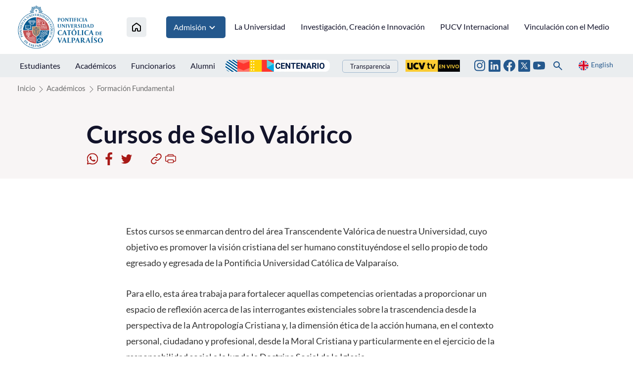

--- FILE ---
content_type: text/html; charset=utf-8
request_url: https://www.pucv.cl/pucv/academicos/formacion-fundamental/cursos-de-sello-valorico
body_size: 8149
content:
<!DOCTYPE HTML>
<html lang="es-CL">
    <head>
        <!-- Meta tags -->
        

<!-- 20150703200119 -->
<title>Cursos de Sello Valórico | Pontificia Universidad Católica de Valparaíso</title>
<meta name="robots" content="index,follow,noodp,noydir">
<meta charset="utf-8">
<meta name="description" content="">
<link rel="canonical" href="https://www.pucv.cl/pucv/academicos/formacion-fundamental/cursos-de-sello-valorico">
<!-- utiles -->
<meta name="viewport" content="width=device-width, initial-scale=1.0">
<meta name="HandheldFriendly" content="True">
<meta name="format-detection" content="telephone=no">
<meta http-equiv="X-UA-Compatible" content="IE=edge">
<meta name="author" content="Pontificia Universidad Católica de Valparaíso" >
<link rel="shorcut icon" href="/favicon.ico" type="image/x-icon">
<link rel="icon" href="/favicon.ico" type="image/x-icon">
<!-- Meta tags Twitter-->
<meta name="twitter:card" content="summary_large_image">
<meta name="twitter:site" content="@https://twitter.com/pucv_cl">
<meta name="twitter:title" content="Cursos de Sello Valórico">
<meta name="twitter:description" content="">

  
 
<meta property="twitter:image" content="https://www.pucv.cl/pucv/imag/v1/default/default_600x450.jpg" />
 
<!-- Meta tags FB  -->
<meta property="og:url" content="https://www.pucv.cl/pucv/academicos/formacion-fundamental/cursos-de-sello-valorico">
<meta property="og:type" content="website">
<meta property="og:title" content="Cursos de Sello Valórico">
<meta property="og:description" content="">

  
 
<meta property="og:image" content="https://www.pucv.cl/pucv/imag/v1/default/default_600x450.jpg">
<meta property="og:image:width" content="600">
<meta property="og:image:height" content="450">
 
<script type="application/ld+json">
    {
        "@context": "https://schema.org/",
        "@type": "NewsArticle",
        "mainEntityOfPage": {
            "@type": "Webpage",
            "name": "Pontificia Universidad Católica de Valparaíso",
            "url": "https://www.pucv.cl/pucv/academicos/formacion-fundamental/cursos-de-sello-valorico"
        },
        "headline": "Cursos de Sello Valórico",
        "image": [
        
        ],
        "inLanguage": "es-ES",
        "datePublished": "",
        "author": {
            "@type": "Organization",
            "name": "Pontificia Universidad Católica de Valparaíso"
        },
        "publisher": {
            "@type": "Organization",
            "logo": {"@type": "ImageObject", "url": "https://www.pucv.cl/pucv/imag/v1/logos/logo_web_uta.png"},
            "name": "Pontificia Universidad Católica de Valparaíso",
            "sameAs": ["https://www.facebook.com/https://www.facebook.com/pucv.cl", "https://twitter.com/https://twitter.com/pucv_cl"]
        }
    }
</script>
        <!--CSS 2022-->
        <!-- Google Tag Manager -->
<script>(function(w,d,s,l,i){w[l]=w[l]||[];w[l].push({'gtm.start':
new Date().getTime(),event:'gtm.js'});var f=d.getElementsByTagName(s)[0],
j=d.createElement(s),dl=l!='dataLayer'?'&l='+l:'';j.async=true;j.src=
'https://www.googletagmanager.com/gtm.js?id='+i+dl;f.parentNode.insertBefore(j,f);
})(window,document,'script','dataLayer','GTM-T3PQ3WKK');</script>
<!-- End Google Tag Manager -->


<link href="/pucv/css/v2/css/main.css?v=2.0.24" rel="stylesheet" type="text/css">
<link href="/pucv/css/v2/css/gridpak.css?v=2.0.24" rel="stylesheet" type="text/css">
<link href="/pucv/css/v2/css/swiper.min.css?v=2.0.24" rel="stylesheet" type="text/css">
<link href="/pucv/css/v2/css/jquery.fancybox.min.css?v=2.0.24" rel="stylesheet" type="text/css">

        <link href="/pucv/css/v2/css/articulo.css" rel="stylesheet" type="text/css">
<link href="/pucv/css/v2/css/estilos_vtxt.css" rel="stylesheet" type="text/css">
    </head>
    <body class="articulo pucv2022">
        <!-- saltar al contenido-->
        <div class="access1">
            <a href="#contenido-ppal" tabindex="-1">Click acá para ir directamente al contenido</a>
        </div>
        <!--HEADER-->
        <!-- Google Tag Manager (noscript) -->
<noscript><iframe src="https://www.googletagmanager.com/ns.html?id=GTM-T3PQ3WKK"
height="0" width="0" style="display:none;visibility:hidden"></iframe></noscript>
<!-- End Google Tag Manager (noscript) -->

<header id="header" class="header">
    <!-- menú Escritorio -->
    <div class="desktop">
        <!-- navegación principal -->
        <div class="main-navbar">
            <div class="auxi">
                
                <!-- logo -->
                <figure class="cont-logo">
                    
                    <a href="/" target="_top">
                    
                        
                        <img src="/pucv/site/artic/20220615/imag/foto_0000000120220615160256/logo_header.png">
                        
                        
                    
                    </a>
                    
                </figure>
                <!-- /logo -->
                

                
                
                <!-- menú -->
                <nav class="nav nav-primary">
                    <ul class="cont-links">
                        
                        
                        <li class="home-link">
                            <a href="/" target="_top" title="Inicio">
                                <img src="/pucv/imag/v2/icon/ico_house.svg" alt="Icono home">
                            </a>
                        </li>
                        
                        
                
                
                
                
                
                
                    
                        
                        
                        <li class="admision">
                            
                            
                            <a href="#" onclick="return false;" target="_top" title="Admisión">Admisión
                                <img src="/pucv/imag/v2/icon/arrow_menu.svg" alt="">
                            </a>

                            <ul class="sub-menu">
                            
                                
                                <li><a href="https://www.pucv.cl/pucv/pregrado" target="_top" title="Pregrado">Pregrado</a></li>
                                
                            
                                
                                <li><a href="https://www.postgradospucv.cl/" target="_top" title="Postgrado">Postgrado</a></li>
                                
                            
                                
                                <li><a href="https://www.formacioncontinuapucv.cl/" target="_top" title="Formación Continua">Formación Continua</a></li>
                                
                            
                                
                            
                                
                            
                                
                            
                                
                            
                                
                            
                                
                            
                                
                            
                                
                            
                                
                            
                                
                            
                                
                            
                                
                            
                                
                            
                                
                            
                                
                            
                                
                            
                                
                            
                                
                            
                            </ul>
                            
                            
                            
                        </li>
                        
                        
                    
                    
                
                
                
                
                
                    
                    
                        
                        
                        <li>
                            <a href="/pucv/site/edic/base/port/universidad.html" target="_top" title="La Universidad">La Universidad</a>
                        </li>
                        
                        
                        
                    
                
                
                
                
                
                    
                    
                        
                        
                        <li>
                            <a href="https://www.pucv.cl/uuaa/site/edic/base/port/vinci.html" target="_top" title="Investigación, Creación e Innovación">Investigación, Creación e Innovación</a>
                        </li>
                        
                        
                        
                    
                
                
                
                
                
                    
                    
                        
                        
                        <li>
                            <a href="https://dgai.pucv.cl/" target="_top" title="PUCV Internacional">PUCV Internacional</a>
                        </li>
                        
                        
                        
                    
                
                
                
                
                
                    
                    
                        
                        
                        <li>
                            <a href="https://vinculacionpucv.cl/" target="_blank" title="Vinculación con el Medio">Vinculación con el Medio</a>
                        </li>
                        
                        
                        
                    
                
                
                    </ul>
                </nav>
                <!-- /menú -->
                
                
            </div>
        </div>
        <!-- /navegación principal -->
        <!-- Sub navegación -->
        <div class="sub-navbar">
            <div class="auxi">
                <nav class="nav nav-secondary">
                    <!-- links secundarios -->
                    
                        
                        <ul class="sub-links">
                        
                        
                            
                            
                                <li>
                                    
                                    
                                    
                                    <a href="https://estudiantespucv.cl/" target="_blank" title="Estudiantes">Estudiantes</a>
                                    
                                    
                                </li>
                            
                        
                        
                    
                        
                        
                            
                            
                                <li>
                                    
                                    
                                    
                                    <a href="/pucv/site/edic/base/port/academicos.html" target="_top" title="Académicos">Académicos</a>
                                    
                                    
                                </li>
                            
                        
                        
                    
                        
                        
                            
                            
                                <li>
                                    
                                    
                                    
                                    <a href="/pucv/site/edic/base/port/funcionarios.html" target="_top" title="Funcionarios">Funcionarios</a>
                                    
                                    
                                </li>
                            
                        
                        
                    
                        
                        
                            
                            
                                <li>
                                    
                                    
                                    
                                    <a href="https://alumni.pucv.cl/" target="_blank" title="Alumni">Alumni</a>
                                    
                                    
                                </li>
                            
                        
                        
                        </ul>
                        
                    
                    <div class="aright">
                        
                            
                                
                                
                                    
                                <ul class="banners-header">
                                    <li><a href="https://centenario.pucv.cl/" target="_blank"><img src="/pucv/site/artic/20250926/imag/foto_0000004520250926115021/2228x254.png"></a></li>
                                </ul>
                                    
                                    
                                             
                            
                                                
                        
                        
                            <ul class="links-int">
                                <li><a href="https://transparencia.pucv.cl/"  target="_blank">Transparencia</a></li>
                            </ul>
                        

                        
                            
                                
                                
                                    
                                    
                                        
                                <ul class="banners-header">
                                    <li><a href="https://ucvtv.cl/" target="_blank"><img src="/pucv/site/artic/20240902/imag/foto_0000000120240902132746/pucv-senal.gif"></a></li>
                                </ul>
                                        
                                        
                                    
                                             
                            
                        
                    
                        
                        
                        <ul class="rss">
                        
                        
                        
                            <li>
                                <a href="https://www.instagram.com/pucv_cl" target="_blank">
                                    <img src="/pucv/imag/v2/icon/ico_instagram.svg" title="Instagram">
                                </a>
                            </li>
                        
                        
                        
                        
                        
                        
                        
                            <li>
                                <a href="https://www.linkedin.com/school/266175/admin/feed/posts/" target="_top">
                                    <img src="/pucv/imag/v2/icon/ico_linkedin_top.svg" title="Linkedin">
                                </a>
                            </li>
                        
                        
                        
                        
                        
                        
                        
                            <li>
                                <a href="https://www.facebook.com/pucv.cl" target="_blank">
                                    <img src="/pucv/imag/v2/icon/ico_facebook.svg" title="Facebook">
                                </a>
                            </li>
                        
                        
                        
                        
                        
                        
                        
                            <li>
                                <a href="https://www.twitter.com/pucv_cl" target="_blank">
                                    <img src="/pucv/imag/v2/icon/icon_twitter_top.svg" title="Twitter">
                                </a>
                            </li>
                        
                        
                        
                        
                        
                        
                        
                            <li>
                                <a href="https://www.youtube.com/user/pucvprensa" target="_blank">
                                    <img src="/pucv/imag/v2/icon/ico_youtube.svg" title="Youtube">
                                </a>
                            </li>
                        
                        
                        
                        </ul>
                        
                        
                        <div class="box-buscador">
                            <!--formulario-->
<form class="search-cont" id="buscar_simple" method="get" action="/cgi-bin/prontus_search.cgi">
    <input type="hidden" name="search_prontus" value="pucv" />
    <input type="hidden" name="search_tmp" value="search.html" />
    <input type="hidden" name="search_modo" value="and" />
    <input type="hidden" name="search_orden" value="cro" />
    <input type="hidden" name="search_resxpag" value="10" />
    <input type="hidden" name="search_maxpags" value="20" />
    <input type="hidden" name="search_form" value="yes" />
    <div class="search-wrapper">
        <div class="input-holder">
            <input type="text" name="search_texto" placeholder="Ingresa tu búsqueda" class="search-input">
            <button class="search-icon btn">
                <span class="ic-search"></span>
            </button>
            <!-- icono despliegue buscador -->
            <div class="search-icon ic " onclick="addClass('.search-wrapper', 'active')">
                <span class="ic-search"></span>
            </div>
            <!-- FIN icono despliegue buscador -->
        </div>
        <!-- icono cierre buscador -->
        <span class="close" onclick="removeClass('.search-wrapper', 'active')">
            <i class="fa-solid fa-xmark"></i>
        </span>
        <!-- FIN icono cierre buscador -->
    </div>
</form>
<!--/formulario--> 

<script type="text/javascript">
    function addClass(el, className) {
        var el = document.querySelectorAll(el);

        for (i = 0; i < el.length; i++) {
            if (el.classList) {
                el[i].classList.add(className);
            } else {
                el[i].className += ' ' + className;
            }
        }
    }

    function removeClass(el, className) {
        var el = document.querySelectorAll(el);

        for (i = 0; i < el.length; i++) {

            if (el[i].classList) {
                el[i].classList.remove(className);
            } else {
                el[i].className = el.className.replace(new RegExp('(^|\\b)' + className.split(' ').join('|') + '(\\b|$)', 'gi'), ' ');
            }
        }
    }
</script>
                        </div>
                        <a href="#" class="idioma" onclick="Vistas.goEnglish();"><img src="/pucv/imag/v2/icon/ico_en.svg" alt=""><span>English</span></a>
                    </div>
                </nav>
                <!-- /menú -->
            </div>
            <div class="separa"></div>
        </div>
        <!-- /Sub navegación -->
    </div>
    <!-- FIN menú Escritorio -->
    <!-- menú móvil -->
    <div class="menu-responsive responsive ">
        
    
        <div class="top-bar">
            
            <!-- logo -->
            <figure class="cont-logo">
                
                <a href="/" target="_top">
                
                    
                    <img src="/pucv/site/artic/20220615/imag/foto_0000000120220615160256/logo_header.png">
                    
                    
                
                </a>
                
            </figure>
            <!-- /logo -->
            
            <div class="btns-sec">
                <input class="menu-btn" type="checkbox" id="menu-btn" />
                <label class="menu-icon" for="menu-btn"><span class="navicon"></span></label>
            </div>
        </div>
        <nav class="menu">
        
            
            <!-- menú -->
            <ul class="cont-links">
            
            
            
        
            
            
            
            
            
        
            
            
            
                <li>
                    
                    
                    
                    <a href="/pucv/site/edic/base/port/universidad.html" target="_top" title="La Universidad">La Universidad</a>
                    
                    
                </li>
            
            
            
        
            
            
            
                <li>
                    
                    
                    
                    <a href="https://www.pucv.cl/uuaa/site/edic/base/port/vinci.html" target="_top" title="Investigación, Creación e Innovación">Investigación, Creación e Innovación</a>
                    
                    
                </li>
            
            
            
        
            
            
            
                <li>
                    
                    
                    
                    <a href="https://dgai.pucv.cl/" target="_top" title="PUCV Internacional">PUCV Internacional</a>
                    
                    
                </li>
            
            
            
        
            
            
            
                <li>
                    
                    
                    
                    <a href="https://vinculacionpucv.cl/" target="_blank" title="Vinculación con el Medio">Vinculación con el Medio</a>
                    
                    
                </li>
            
            
            
            </ul>
            
        

        
            
        
            
            
            <ul class="cont-links admision">
                <li class="rot">Admisión</li>
                
                    
                    <li><a href="https://www.pucv.cl/pucv/pregrado" target="_top" title="Pregrado">Pregrado</a></li>
                    
                
                    
                    <li><a href="https://www.postgradospucv.cl/" target="_top" title="Postgrado">Postgrado</a></li>
                    
                
                    
                    <li><a href="https://www.formacioncontinuapucv.cl/" target="_top" title="Formación Continua">Formación Continua</a></li>
                    
                
                    
                
                    
                
                    
                
                    
                
                    
                
                    
                
                    
                
                    
                
                    
                
                    
                
                    
                
                    
                
                    
                
                    
                
                    
                
                    
                
                    
                
                    
                
            </ul>
            
            
        
            
        
            
        
            
        
            
        


            <ul class="sub-links">
            
            
                
                
                    <li>
                        
                        
                        
                        <a href="https://estudiantespucv.cl/" target="_blank" title="Estudiantes">Estudiantes</a>
                        
                        
                    </li>
                
            
            
            
                
                
                    <li>
                        
                        
                        
                        <a href="/pucv/site/edic/base/port/academicos.html" target="_top" title="Académicos">Académicos</a>
                        
                        
                    </li>
                
            
            
            
                
                
                    <li>
                        
                        
                        
                        <a href="/pucv/site/edic/base/port/funcionarios.html" target="_top" title="Funcionarios">Funcionarios</a>
                        
                        
                    </li>
                
            
            
            
                
                
                    <li>
                        
                        
                        
                        <a href="https://alumni.pucv.cl/" target="_blank" title="Alumni">Alumni</a>
                        
                        
                    </li>
                
            
            

            
                <li><a href="https://transparencia.pucv.cl/" target="_blank">Transparencia</a></li>
            
            </ul>
            <div class="separa"></div>
            <div class="bottom-menu">                

                <a href="#" title="" class="idioma" onclick="Vistas.goEnglish();"><img src="/pucv/imag/v2/icon/ico_en.svg" alt=""><span>English</span></a>
                
                
                <ul class="rss">
                
                
                
                    <li>
                        <a href="https://www.instagram.com/pucv_cl" target="_blank">
                            <img src="/pucv/imag/v2/icon/ico_instagram.svg" title="Instagram">
                        </a>
                    </li>
                
                
                
                
                
                
                
                    <li>
                        <a href="https://www.linkedin.com/school/266175/admin/feed/posts/" target="_top">
                            <img src="/pucv/imag/v2/icon/ico_linkedin_top.svg" title="Linkedin">
                        </a>
                    </li>
                
                
                
                
                
                
                
                    <li>
                        <a href="https://www.facebook.com/pucv.cl" target="_blank">
                            <img src="/pucv/imag/v2/icon/ico_facebook.svg" title="Facebook">
                        </a>
                    </li>
                
                
                
                
                
                
                
                    <li>
                        <a href="https://www.twitter.com/pucv_cl" target="_blank">
                            <img src="/pucv/imag/v2/icon/icon_twitter_top.svg" title="Twitter">
                        </a>
                    </li>
                
                
                
                
                
                
                
                    <li>
                        <a href="https://www.youtube.com/user/pucvprensa" target="_blank">
                            <img src="/pucv/imag/v2/icon/ico_youtube.svg" title="Youtube">
                        </a>
                    </li>
                
                
                
                </ul>
                
                
                
                
                    
                        
                        <ul class="banners-header">
                            <li><a href="https://centenario.pucv.cl/" target="_blank"><img src="/pucv/site/artic/20250926/imag/foto_0000004520250926115021/2228x254.png"></a></li>
                        </ul>
                        
                                                        
                    
                                 
                
                
                    
                        
                        
                            
                            <ul class="banners-header">
                                <li><a href="https://ucvtv.cl/" target="_blank"><img src="/pucv/site/artic/20240902/imag/foto_0000000120240902132746/pucv-senal.gif"></a></li>
                            </ul>
                            
                                                        
                    
                                
                <div class="box-buscador">
                    <!--formulario-->
<form id="buscar_simple" method="get" action="/cgi-bin/prontus_search.cgi">
    <input type="hidden" name="search_prontus" value="pucv" />
    <input type="hidden" name="search_tmp" value="search.html" />
    <input type="hidden" name="search_modo" value="and" />
    <input type="hidden" name="search_orden" value="cro" />
    <input type="hidden" name="search_resxpag" value="10" />
    <input type="hidden" name="search_maxpags" value="20" />
    <input type="hidden" name="search_form" value="yes" />
    <input type="text" name="search_texto" value="Buscar..." class="campo" onclick="this.value=''">
    <input type="image" src="/pucv/imag/v2/icon/ico_lupa.svg" value="Buscar" alt="Buscar" class="lupa">
</form>
<!--/formulario-->
                </div>
                <div class="separa"></div>
            </div>
        </nav>
    </div>
    <!-- FIN menú móvil -->
</header>
        <!--/HEADER-->
        <!--CONTENIDO-->
        <div class="main">
            <header class="enc-port enc-bg">
                <div class="auxi">
                    <!-- encabezado con botón -->
                    <div class="enc-nav">
                        <!--breadcrumbs-->
<div class="breadcrumbs">
    <span class="breadcrumb"><a href="/">Inicio</a></span>
    
        
    <span class="breadcrumb"><a href="/pucv/site/edic/base/port/academicos.html">Académicos</a></span>
        
        
        
        
    <span class="breadcrumb"><a href="/pucv/site/edic/base/port/pucv/academicos/formacion-fundamental/2015-06-26/134921.html">Formación Fundamental</a></span>
        
        
        
        
    
</div>
                    </div>
                    <!-- /FIN encabezado con botón -->
                    <div class="enc-main">
    
    <h1 id="#contenido-ppal">Cursos de Sello Valórico</h1>
    
    <script>
    var share_url = 'https://web.whatsapp.com/send?text=https://www.pucv.cl/pucv/academicos/formacion-fundamental/cursos-de-sello-valorico';
   if(/Android|webOS|iPhone|iPad|iPod|BlackBerry|IEMobile|Opera Mini/i.test(navigator.userAgent) ) {
      share_url = 'whatsapp://send?text=https://www.pucv.cl/pucv/academicos/formacion-fundamental/cursos-de-sello-valorico';
   }
</script>
<div class="toolbar">
    <!-- botones redes sociales -->
    <ul class="cont-share">
        <li class="rss">
            <figure><a href="#" class="wsp" onclick="window.open(share_url,'','width=555,height=330'); return false;">
                <img src="/pucv/imag/v2/icon/icon_wsp.svg" alt="">
            </a></figure>
        </li>
        <li class="rss">
            <figure><a href="#" class="face" onclick="window.open('https://www.facebook.com/sharer/sharer.php?u=https://www.pucv.cl/pucv/academicos/formacion-fundamental/cursos-de-sello-valorico','','width=555,height=330'); return false;">
                <img src="/pucv/imag/v2/icon/icon_facebook.svg" alt="">
            </a></figure>
        </li>
        <li class="rss last">
            <figure><a href="#" class="twitter" onclick="window.open('https://twitter.com/intent/tweet?text=Cursos de Sello Valórico&url='+ encodeURIComponent(document.title) + 'https://www.pucv.cl/pucv/academicos/formacion-fundamental/cursos-de-sello-valorico','','width=555,height=330'); return false;">
                <img src="/pucv/imag/v2/icon/icon_twitter.svg" alt="">
            </a></figure>
        </li>
        <li>
            <figure><a href="#" class="link" onclick="Utiles.copiarEnlace('https://www.pucv.cl/pucv/academicos/formacion-fundamental/cursos-de-sello-valorico'); return false;">
                <img src="/pucv/imag/v2/icon/icon_link.svg" alt="">
            </a></figure>
        </li>
        <li>
            <figure><a href="#" class="print" onclick="Utiles.imprimirArticulo('https://www.pucv.cl/pucv/site/artic/20150703/pags/20150703200119.html'); return false;">
                <img src="/pucv/imag/v2/icon/icon_print.svg" alt="">
            </a></figure>
        </li>
    </ul>
    <!-- FIN botones redes sociales -->
    
</div>
</div>
                </div>
            </header>
            <div class="cont-art art-general">
                <div class="auxi">
                    <div class="row inv">
                        <div class="col xs-12 xsm-12 sm-12 md-12 lg-12">
                            <section class="enc-art">
                                <div class="auxi">
                                    

    
    
        



    

                                </div>
                            </section>
                            <!-- artículo  -->
                            <section class="art-content">
                                <div class="auxi">
                                    
<!--STIT_vtxt_cuerpo-->
<div class="anclas">
    
</div>
<!--FIN STIT_vtxt_cuerpo-->
<div class="CUERPO">
    
    <p>Estos cursos se enmarcan dentro del área Transcendente Valórica de nuestra Universidad, cuyo objetivo es promover la visión cristiana del ser humano constituyéndose el sello propio de todo egresado y egresada de la Pontificia Universidad Católica de Valparaíso.</p>
<p>Para ello, esta área trabaja para fortalecer aquellas competencias orientadas a proporcionar un espacio de reflexión acerca de las interrogantes existenciales sobre la trascendencia desde la perspectiva de la Antropología Cristiana y, la dimensión ética de la acción humana, en el contexto personal, ciudadano y profesional, desde la Moral Cristiana y particularmente en el ejercicio de la responsabilidad social a la luz de la Doctrina Social de la Iglesia.</p>
<p><strong>Considerando lo anterior se han implementado dos cursos:</strong></p>
<p><strong>Antropología Cristiana:</strong> Asignatura que introduce a los estudiantes en los fundamentos de la antropología cristiana, a través de la reflexión sobre las experiencias existenciales fundamentales del ser humano en el mundo, considerando su apertura a la trascendencia y las notas fundamentales de la experiencia del encuentro con Jesucristo. El curso se presenta como una invitación a descubrir en dicho encuentro un modo de realización plena de la persona humana.</p>
<p><strong>Moral Cristiana:</strong> asignatura de carácter teórico-práctico, ella presenta a los/las estudiantes los fundamentos y la praxis de la moral cristiana, lo cual les permitirá establecer criterios para un adecuado discernimiento moral en su vida personal, cívica y profesional.</p>
<p>La unidad académica responsable de ambas asignaturas es el Instituto de Ciencias Religiosas quien con un cuerpo de 16 profesores imparte 54 cursos cada semestre en los diversos campus de nuestra universidad.</p>
</div>


                                    

                                    
                                    
                                    

                                    


                                </div>
                            </section>
                            <!-- /artículo  -->
                        </div>
                    </div>
                </div>
                <div class="separa"></div>
            </div>
            <!-- Start Relacionados -->



<!-- Art Relacionados -->
<section class="sec-temas arts">
    <div class="auxi">
        <header class="cont-tit">
            
            <h2 class="tit">Artículos relacionados</h2>
            
        </header>
        
        <div class="row">
            
            
            
            <article class="tema col xs-12 xsm-12 sm-6 md-3 lg-3">
                <a href="/pucv/academicos/formacion-fundamental/diplomado-en-responsabilidad-social">
                    
                    
                    <img src="/pucv/imag/v2/default/default_805x605.jpg" alt="Diplomado en Responsabilidad Social">
                    
                    <footer>
                        <h3 class="title">Diplomado en Responsabilidad Social</h3>
                    </footer>
                </a>
            </article>
            
            
            
            
            <article class="tema col xs-12 xsm-12 sm-6 md-3 lg-3">
                <a href="/pucv/academicos/formacion-fundamental/curso-de-autocuidado-y-vida-saludable">
                    
                    
                    <img src="/pucv/imag/v2/default/default_805x605.jpg" alt="Curso de Autocuidado y Vida Saludable">
                    
                    <footer>
                        <h3 class="title">Curso de Autocuidado y Vida Saludable</h3>
                    </footer>
                </a>
            </article>
            
            
            
            
            <article class="tema col xs-12 xsm-12 sm-6 md-3 lg-3">
                <a href="/pucv/academicos/formacion-fundamental/cursos-de-formacion-ciudadana">
                    
                    
                    <img src="/pucv/imag/v2/default/default_805x605.jpg" alt="Cursos de Formación Ciudadana">
                    
                    <footer>
                        <h3 class="title">Cursos de Formación Ciudadana</h3>
                    </footer>
                </a>
            </article>
            
            
        </div>
    </div>
    <div class="separa"></div>
</section>
<!-- /Art Relacionados -->
<script>
    if(!document.querySelectorAll("section.sec-temas article").length) document.querySelector("section.sec-temas").style.display = "none"
</script>


<!-- End Relacionados -->
        </div>
        <!--/CONTENIDO-->
        <!--FOOTER-->
        <footer class="footer">
    <div class="auxi">
    
        <figure class="footer-logo">
            
                
                <img src="/pucv/site/artic/20220622/imag/foto_0000000120220622103220/logo-footer.gif" title="Logo footer nuevo diseño 2022" alt="Logo footer nuevo diseño 2022">
                
                
            
        </figure>
    

    
        
        <ul class="nav-footer">
        
        
        
            
            
            <li>
                <a href="https://navegador.pucv.cl" target="_blank" title="Navegador Académico">Navegador Académico</a>
            </li>
            
        
        
            
        
        
    
        
        
        
            
            
            <li>
                <a href="http://biblioteca.pucv.cl/" target="_blank" title="Biblioteca">Biblioteca</a>
            </li>
            
        
        
            
        
        
    
        
        
        
            
            
            <li>
                <a href="https://euv.cl/" target="_top" title="Ediciones PUCV">Ediciones PUCV</a>
            </li>
            
        
        
            
        
        
    
        
        
        
            
            
            <li>
                <a href="https://pucv.cl/pucv/trabaja-con-nosotros" target="_blank" title="Trabaja con nosotros">Trabaja con nosotros</a>
            </li>
            
        
        
            
        </ul>
            
        
        
    
        
        
        <ul class="nav-footer">
        
        
            
            
            <li>
                <a href="https://transparencia.pucv.cl/" target="_blank" title="Transparencia">Transparencia</a>
            </li>
            
        
        
        
        </ul>
        
    

    
    
        <ul class="info-footer">
    
    
        
        
            
            <li class="info">
                <a href="https://www.google.cl/maps/place/Pontificia+Universidad+Cat%C3%B3lica+de+Valpara%C3%ADso/@-33.0445752,-71.6084738,17z/data=!4m8!1m2!2m1!1spucv+maps!3m4!1s0x0:0x2fc6c888d7a2a712!8m2!3d-33.0444073!4d-71.6058719" target="_blank">
                    <img src="/pucv/imag/v2/icon/ico_mapa_dos.svg" alt="Av. Brasil N° 2950, Valparaíso, Chile.">Av. Brasil N° 2950, Valparaíso, Chile.
                </a>
            </li>
            
            
        
        
    
    
    
    
    
        
        
            
            <li class="info">
                <a href="tel://+56 32 227 3000" target="_blank">
                    <img src="/pucv/imag/v2/icon/ico_phone.svg" alt="56 32 227 3000">56 32 227 3000
                </a>
            </li>
            
            
        
        
    
    
    
    
    
        
        
            
            <li class="info">
                <a href="mailto:info@pucv.cl" target="_blank">
                    <img src="/pucv/imag/v2/icon/ico_mail.svg" alt="info@pucv.cl">info@pucv.cl
                </a>
            </li>
            
            
        
        
    
    
    
    
    
        
        
            
            
            <li class="rss">
                <a href="https://www.facebook.com/pucv.cl" target="_blank">
                    <img src="/pucv/imag/v2/icon/footer_ico_facebook.png" alt="[Footer] Facebook">
                </a>
            </li>
            
        
        
    
    
    
    
    
        
        
            
            
            <li class="rss">
                <a href="https://www.instagram.com/pucv_cl" target="_blank">
                    <img src="/pucv/imag/v2/icon/footer_ico_instagram.png" alt="[Footer] Instagram">
                </a>
            </li>
            
        
        
    
    
    
    
    
        
        
            
            
            <li class="rss">
                <a href="https://www.twitter.com/pucv_cl" target="_blank">
                    <img src="/pucv/imag/v2/icon/icon_twitter_bottom.svg" alt="[Footer] Twitter">
                </a>
            </li>
            
        
        
    
    
    
    
    
        
        
            
            
            <li class="rss">
                <a href="https://www.youtube.com/user/pucvprensa" target="_blank">
                    <img src="/pucv/imag/v2/icon/footer_ico_youtube.png" alt="[Footer] Youtube">
                </a>
            </li>
            
        
        
    
    
        </ul>
    
    

    
        
        <ul class="logos-footer">
        
        
        
            <li>
                <figure class="footer-logos">
                    <a href="https://www.cnachile.cl/Paginas/Inicio.aspx" target="_top">
                        
                        <img src="/pucv/site/artic/20220622/imag/foto_0000002920220622110457/Logo_G9_Slogan.png" width="1024" height="300" alt="Acreditación 1" title="Acreditación 1">
                        
                        
                    </a>
                </figure>
            </li>
        
        
        
        </ul>
        
    
    </div>
</footer>
        <!--/FOOTER-->
        <!--JS-->
        <meta name="facebook-domain-verification" content="5s4y2xn2o8d4fhbk31snlei76odw9r" />

<!-- Global site tag (gtag.js) - Google Ads: 303961020 -->
<script async src="https://www.googletagmanager.com/gtag/js?id=AW-303961020"></script>
<script>
  window.dataLayer = window.dataLayer || [];
  function gtag(){dataLayer.push(arguments);}
  gtag('js', new Date());

  gtag('config', 'AW-303961020');
</script>

<script language='JavaScript1.1' async src='//pixel.mathtag.com/event/js?mt_id=1559347&mt_adid=248380&mt_exem=&mt_excl=&v1=&v2=&v3=&s1=&s2=&s3='></script>

<!-- Segment Pixel - Pixel - Universidad PUCV RMK - DO NOT MODIFY -->
<script src="https://secure.adnxs.com/seg?add=27541891&t=1" type="text/javascript"></script>
<!-- End of Segment Pixel -->

<!-- JS comunes rediseño -->
<script src="/pucv/js-local/v2/jquery/jquery-3.6.0.min.js"></script>
<script src="/pucv/js-local/v2/jquery/jquery-migrate-1.2.1.min.js"></script>
<script src="/pucv/js-local/v2/swiper.min.js"></script>
<script src="/pucv/js-local/v2/js-global.js?v=1.0.0"></script>
<script src="/pucv/js-local/v2/fancybox/jquery.fancybox.min.js"></script>
<!-- JS anteriores -->
<script type="text/javascript" src="/pucv/js-local/Utiles.class.js"></script>
<script type="text/javascript" src="/pucv/js-local/FontSize.class.js"></script>
<script type="text/javascript" src="/pucv/js-local/Vistas.class.js"></script>

<!-- Player -->
<script type="text/javascript" src="/pucv/js-local/prontusplayer/prontusPlayer.min.js"></script>
<link rel="stylesheet" href="/pucv/css/v1/controls.css">
<!-- /Player -->

<script type="text/javascript" src="/pucv/js-local/UtilesPUCV.class.js"></script>

<script src="https://www.google.com/recaptcha/api.js"></script>
<script type="text/javascript" src="/pucv/js-local/v2/Encuesta.class.js"></script>


<script type="text/javascript">
$(document).ready(function(){
    UtilesPUCV.init();
});
</script>
<!-- C\xF3digo Google Analytics -->
<script>
  (function(i,s,o,g,r,a,m){i['GoogleAnalyticsObject']=r;i[r]=i[r]||function(){
  (i[r].q=i[r].q||[]).push(arguments)},i[r].l=1*new Date();a=s.createElement(o),
  m=s.getElementsByTagName(o)[0];a.async=1;a.src=g;m.parentNode.insertBefore(a,m)
  })(window,document,'script','//www.google-analytics.com/analytics.js','ga');

  ga('create', 'UA-23152143-1', 'auto');
  ga('send', 'pageview');

</script>

<script id="navegg" type="text/javascript">
  (function(n,v,g){o="Navegg";if(!n[o]){
    a=v.createElement('script');a.src=g;b=document.getElementsByTagName('script')[0];
    b.parentNode.insertBefore(a,b);n[o]=n[o]||function(parms){
    n[o].q=n[o].q||[];n[o].q.push([this, parms])};}})
  (window, document, 'https://tag.navdmp.com/universal.min.js');
  window.naveggReady = window.naveggReady||[];
  window.nvg53323 = new Navegg({
    acc: 53323
  });
</script>


<!-- Google Tag Manager -->
<script>(function(w,d,s,l,i){w[l]=w[l]||[];w[l].push({'gtm.start':
new Date().getTime(),event:'gtm.js'});var f=d.getElementsByTagName(s)[0],
j=d.createElement(s),dl=l!='dataLayer'?'&l='+l:'';j.async=true;j.src=
'https://www.googletagmanager.com/gtm.js?id='+i+dl;f.parentNode.insertBefore(j,f);
})(window,document,'script','dataLayer','GTM-5B285L8');</script>
<!-- End Google Tag Manager -->

<script>
	// cerrar modal
	$('.modal-selector .btn-sec').click(function () {
		$.fancybox.close();
	});
</script>

<!-- Google tag (gtag.js) -->

<script async src="https://www.googletagmanager.com/gtag/js?id=G-M66NFXK63Q"></script>

<script>
  window.dataLayer = window.dataLayer || [];
  function gtag(){dataLayer.push(arguments);}
  gtag('js', new Date());
  gtag('config', 'G-M66NFXK63Q');
</script>
    </body>
</html>
